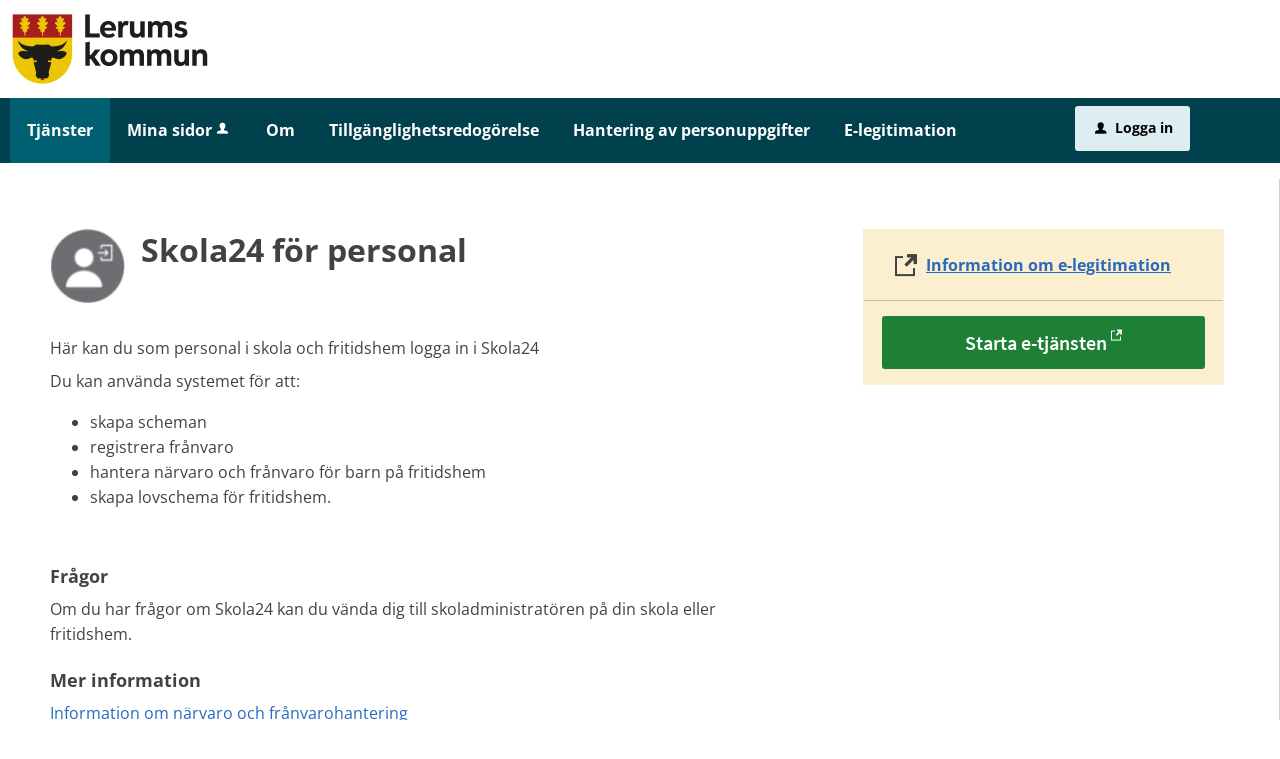

--- FILE ---
content_type: text/html;charset=ISO-8859-1
request_url: https://sjalvservice.lerum.se/oversikt/overview/119
body_size: 6665
content:
<!DOCTYPE html><html lang="sv">
<head>
<META http-equiv="Content-Type" content="text/html; charset=ISO-8859-1">
<meta http-equiv="X-UA-Compatible" content="IE=9; IE=8; IE=EDGE">
<meta name="viewport" content="width=device-width, initial-scale=1, maximum-scale=2">
<meta name="keywords" content="Open ePlatform, E-tj&auml;nster Lerum">
<meta name="description" content="H&amp;auml;r kan du som personal i skola och fritidshem logga in i Skola24">
<title>Skola24 f&ouml;r personal - Lerums kommun</title>
<link rel="shortcut icon" href="/images/favicon.png">
<link rel="stylesheet" href="/css/global.css">
<link rel="stylesheet" href="/css/header.css">
<link rel="stylesheet" href="/css/layout.css">
<link rel="stylesheet" href="/css/modules.css">
<link rel="stylesheet" href="/css/interface.css">
<link rel="stylesheet" href="/css/openhierarchy.css">
<link rel="stylesheet" href="/css/overrides.css?v=5">
<script type="text/javascript" src="/js/vendor/modernizr-2.6.2.min.js"></script><script type="text/javascript" src="/static/global/jquery/jquery.js"></script><script type="text/javascript" src="/static/global/jquery/jquery-migrate.js"></script><script type="text/javascript" src="/static/global/jquery/jquery-ui.js"></script><script type="text/javascript" src="/js/init-modernizr.js"></script>
<link rel="stylesheet" type="text/css" href="/static/global/modal/accessible-modal.css?v=Y9xOTQobd4TszSX6">
<link rel="stylesheet" type="text/css" href="/static/f/1/168/css/flowengine.css?v=Y9xOTQobd4TszSX6">
<link rel="stylesheet" type="text/css" href="/static/f/1/168/css/targetgroupflowbrowser.css?v=Y9xOTQobd4TszSX6">
<script src="/static/global/js/focus-trapper.js?v=Y9xOTQobd4TszSX6"></script><script src="/static/global/modal/accessible-modal.js?v=Y9xOTQobd4TszSX6"></script><script src="/static/f/1/168/js/jquery.blockui.js?v=Y9xOTQobd4TszSX6"></script><script src="/static/f/1/168/js/flowengine.helpdialog.js?v=Y9xOTQobd4TszSX6"></script><script src="/static/f/1/168/js/flowengine.js?v=Y9xOTQobd4TszSX6"></script><script src="/static/f/1/168/js/flowengine.step-navigator.js?v=Y9xOTQobd4TszSX6"></script><script src="/static/f/1/168/js/jquery.expander.min.js?v=Y9xOTQobd4TszSX6"></script><script src="/static/f/1/168/js/flowinstancebrowser.js?v=Y9xOTQobd4TszSX6"></script><script src="/static/f/1/168/js/jquery.cookie.js?v=Y9xOTQobd4TszSX6"></script><script src="/static/f/1/168/js/targetgroupflowbrowser.js?v=Y9xOTQobd4TszSX6"></script><script type="text/javascript" src="/js/fastclick.js"></script><script type="text/javascript" src="/js/init-menus.js?v=1"></script>
</head>
<body class="override">
<a href="#main-content" class="skip-to-main">G&aring; direkt till inneh&aring;llet</a>
<header>
<div class="top container"><p><a href="https://www.lerum.se/"><img alt="Logotyp Lerums kommun" src="/images/logo.png?v=1" /></a></p>
</div>
<nav aria-label="Huvudmeny">
<div class="container">
<a role="button" class="only-mobile" href="#" id="toggle-primary" aria-controls="mainmenu" aria-expanded="false" data-icon-before="L">Meny</a>
<ul class="primary" id="mainmenu">
<li class="active selected">
<a href="/oversikt"><span>Tj&auml;nster</span></a>
</li>
<li>
<a href="/minasidor">Mina sidor<i data-icon-before="u" aria-hidden="true" class="vertical-align-middle"></i></a>
</li>
<li class="">
<a href="/page/om"><span>Om</span></a>
</li>
<li class="">
<a href="/page/tillganglighetsredogorelse"><span>Tillg&auml;nglighetsredog&ouml;relse</span></a>
</li>
<li class="">
<a href="/page/Hantering av personuppgifter"><span>Hantering av personuppgifter</span></a>
</li>
<li class="">
<a href="/page/E-legitimation"><span>E-legitimation</span></a>
</li>
</ul>
<div class="user">
<a href="/oversikt/overview/119?triggerlogin=1" class="logged-out"><i aria-hidden="true">u</i>Logga in</a>
</div>
</div>
</nav>
</header>
<div class="top-content"></div>
<div class="main container" role="main" id="main-content">
<div class="top-content"></div>
<div class="content-wide "><div id="FlowBrowser" class="contentitem">
<script type="text/javascript">
			userFavouriteModuleURI = '';
		</script>
<section class="no-pad-tablet flow-overview">
<div class="section-inside">
<div class="heading-wrapper">
<figure>
<img alt="" src="/oversikt/icon/120"></figure>
<div class="heading">
<h1 id="flow_120" class="xl">Skola24 f&ouml;r personal</h1>
</div>
</div>
<div class="description">
<div class="position-relative use-expandable">
<a href="#" role="button" class="btn btn-light btn-inline btn-readmore" title="L&auml;s mer">L&Auml;S MER</a>
<div class="readmore-text"><p>H&auml;r kan du som personal i skola och fritidshem logga in i Skola24</p>

<p>Du kan anv&auml;nda systemet f&ouml;r att:</p>

<ul>
	<li>skapa scheman</li>
	<li>registrera fr&aring;nvaro</li>
	<li>hantera n&auml;rvaro och fr&aring;nvaro f&ouml;r barn p&aring; fritidshem</li>
	<li>skapa lovschema f&ouml;r fritidshem.<br />
	&nbsp;</li>
</ul>

<h2>Fr&aring;gor</h2>

<p>Om du har fr&aring;gor om Skola24 kan du v&auml;nda dig till skoladministrat&ouml;ren p&aring; din skola eller fritidshem.</p>

<h2>Mer information</h2>

<p><a href="https://lerum.se/utbildning-och-barnomsorg/gemensamt-for-forskolor-och-skolor-i-lerums-kommun/narvaro-och-franvarohantering" target="_blank">Information om n&auml;rvaro och fr&aring;nvarohantering</a></p>

<p><a href="https://www.lerum.se/Utbildning-och-barnomsorg/behandling-av-personuppgifter" target="_blank">Information om hur dina personuppgifter behandlas</a></p></div>
</div>
<div class="about-flow textcontent">
<div class="inner">
<h2 class="h1">Fr&aring;gor om e-tj&auml;nsten</h2>Kundcenter KomIn<br>
<a href="mailto:kommun@lerum.se" title="Skicka e-post till: kommun@lerum.se">kommun@lerum.se</a>
</div>
</div>
</div>
</div>
<div class="aside-inside start-flow-panel">
<div class="section yellow">
<ul class="checklist textcontent">
<li class="link">
<a href="https://lerum.se/kommun-och-politik/kommunfakta/e-legitimation" target="_blank">Information om e-legitimation</a>
</li>
</ul>
<div class="btn-wrapper">
<a class="btn btn-green xl full" href="/oversikt/external/120" data-icon-after="e" target="_blank" aria-label="Starta e-tj&auml;nsten&nbsp;-&nbsp;Skola24 f&ouml;r personal">Starta e-tj&auml;nsten</a>
</div>
</div>
</div>
</section>
</div>
</div>
</div>
<footer>
<div class="container">
<div class="floatleft">
<a href="https://www.lerum.se/" target="_blank">Lerums kommun</a>
</div>
<div class="floatright">
			                Kontakt:
			                <a href="tel:0302-52 10 00">0302-52 10 00</a>, 
            			    <a href="mailto:kommun@lerum.se">kommun@lerum.se</a>
</div>
</div>
</footer>
</body>
</html>


--- FILE ---
content_type: text/css
request_url: https://sjalvservice.lerum.se/css/overrides.css?v=5
body_size: 14186
content:
@CHARSET "ISO-8859-1";

@import "fonts.css";

html, body {
	background-color: #dcddde;
	font-family: "Open Sans";
}

.service-navigator li span::before {
    line-height: 20px;
}

.service-navigator li span {
}

.btn.btn-light {
	background-color: #dcddde;
}

.btn.btn-blue, .btn.btn-search, header .user .logged-out, .btn.btn-blue:focus, .btn.btn-search:focus, header .user .logged-out:focus {
	background-color: #164679;
}

.btn.btn-blue:focus, .btn.btn-search:focus {
	border-top: 1px solid #164679;
  	box-shadow: none;
}

.btn.btn-blue:hover, .btn.btn-search:hover, header .user .logged-out:hover {
  	background: #2a5b90;
}

.search-wrapper .search .input-wrapper.focus input[type="text"], .search-wrapper .search .input-wrapper.focus .symbol {
	border-color: #164679;
}

header nav {
	background-color: #164679;
}

@media screen and (min-width: 767px) {
	header .user {
		min-width: 185px;
	}
}

header .user .logged-in .toggler {
	background-color: #164679;
	border: none;
}

header .user .logged-in .submenu ul li a .arrow {
	padding-left: 8px;
}

header ul.right li .notification-menu .bordered-link {
    color: #424242 !important;
}

header .user .logged-in.active .toggler {
	border: none;
	background-color: #fff;
}

header .user .logged-in.active .toggler i {
	color: #424242;
}

header .user .logged-in .submenu ul li.bordered-link, header nav ul li .submenu ul li.bordered-link {
	border-bottom: 4px solid #164679;
}

header .user .logged-in .submenu ul li.bordered-link:hover, header nav ul li .submenu ul li.bordered-link:hover {
	border-bottom: 4px solid #2a5b90;
}

header .user .logged-in .submenu ul li a:hover {
	color: #2a5b90;
}

header nav ul {
	padding: 0;
}

header nav ul li.active, header nav ul li.active.dd, header nav ul.right li.active {
	background-color: #0b233d;
	box-shadow: none;
	border-right: none;
}

header nav ul.right li a:focus {
	text-decoration: none;
}

header .submenu ul li.active a span {
	color: #2a5b90 !important;
}

header nav ul li:hover, header nav ul li.active:hover, header nav ul li.active.dd:hover, header nav ul.right li.active:hover {
	background-color: #0b233d;
	box-shadow: none;
	border-right: none;
}

header nav ul li.active .marker {
	display: none;	
}

header nav ul.right li.active .marker {
	display: block;
}

header nav ul li a, header .user .logged-in h2, header nav ul li .submenu ul li a, header .user .logged-in .submenu ul li a {
    text-shadow: none;
}

header nav ul li .submenu {
	box-shadow: 0 10px 18px rgba(0, 0, 0, 0.24);
}

header nav ul li .submenu {
	width: 320px;
}

.tags-wrapper .tags ul li a, .tags-wrapper .tags ul li a:hover, .footer-button,
.list-table li a:not(.delete_favourite):not(.delete):hover, .list-table li a:not(.delete_favourite):not(.delete):focus,
.previews li a:hover h2, .previews li a:focus h2 {
	color: #02639c;
}

.top.container img {
	-webkit-transition:height 0.2s ease-in-out 0s;
	transition: height 0.2s ease-in-out 0s;
}

.top.container p {
	margin-top: 10px;
	margin-bottom: 10px;
}

@media screen and (max-width: 1004px) {
	.top.container img {
		height: 40px;
	}
}

@media screen and (max-width: 767px) {
	.top.container img {
		height: 35px;
	}
	.top.container p {
		text-align: center;
	}
}

.aside-inside .section.yellow, .summary-buttons li.flagged a, .btn.btn-file {
	background-color: rgba(238,177,17,0.2);
}

.panel-wrapper.follow, .panel-wrapper.yellow {
	background-color: #fcefcf;
}

/* Footer */

footer {
    background: #00467f none repeat scroll 0 0;
    box-shadow: 0 500px 0 500px #00467f;
    color: white;
    padding: 40px 25px;
}

footer a[href^="tel"] {
    color: #fff;
}

footer .container {
    background-color: #00467f;
    margin: 0 auto;
    padding: 0;
    position: relative;
    max-width: 964px;
}

footer .container::after {
    clear: both;
    content: " ";
    display: block;
    height: 0;
    visibility: hidden;
}

footer .container .column, footer .container .columns {
	display: inline;
	float: left;
}

footer .container .two.columns {
    width: 226px;
}

footer .container .six.columns {
    max-width: 718px;
}

footer .container .eight.columns {
    max-width: 964px;
}

footer .container .column.alpha, footer .container .columns.alpha {
    margin-left: 0;
}

footer .container .column.omega, footer .container .columns.omega {
    margin-right: 0;
}

footer .container .row {
    margin-bottom: 20px;
}

footer h2 {
    color: #fff;
    font-size: 21px;
    font-weight: bold;
    margin: 0 0 20px;
    padding-bottom: 3px;
    line-height: 1.2em;
}

footer h3 {
    color: #fff;
    font-size: 16px;
    font-weight: bold;
    line-height: 1.25em;
    margin-bottom: 8px;
}

footer a.white {
    border-bottom: 1px dotted white;
    color: #fff;
    padding: 1px;
}

footer div.box {
    font-size: 14px;
    margin-bottom: 20px !important;
}

footer i.facebook {
    background: transparent url("../images/icon_footer_facebook.png") no-repeat scroll left center;
    padding-right: 22px;
}

footer .container .subFooterOrg {
    float: left;
    margin-top: 20px;
    padding: 2px 0;
}

@media screen and (max-width: 1320px) {
	header .top.container {
		padding-left: 9px;
	}
	header nav ul {
		padding-left: 10px;
	}
}

@media screen and (max-width: 1320px) and (min-width: 1004px) {
	footer {
		margin-top: 16px;
	}
}

input[type=radio]:checked + label:before {
/* 	font-size: 33px; */
    line-height: 16px;	
}

/* Target group flow browser overrides */
.filter-list ul li a.selected .count {
	background-color: #2196f3 !important;
}

.btn.btn-blue,.btn.btn-search, header .user .logged-out {
	background-color: #2196f3;
}

.btn.btn-blue:hover,.btn.btn-search:hover,header .user .logged-out:hover,.btn.btn-blue:focus,.btn.btn-search:focus,header .user .logged-out:focus
	{
	background: #3ea3f3;
	border-color: #3ea3f3;
	box-shadow: none !important
}

.browsing .search-wrapper.flowbrowser .search-field {
	background-image: url("../images/search.svg");
	padding-left: 40px;
	width: 50%;
}

.view-toggler a.grid,.view-toggler a.list.selected {
	background-image: url("../images/view-toggler-list.svg") !important;
}

.view-toggler a.grid.selected {
	background-image: url("../images/view-toggler-grid.svg") !important;
}

.section-inside .heading-wrapper figure {
	border-radius: 0;
}
.override ul.flow-list li figure img {
	border-radius: 0;
}

div.flowadmin div.adminicons img{
	
	padding-left: 8px;
}

.override .filters-wrapper .clear-filter-btn {
	margin-right: 8px;
}

@media screen and (min-width: 768px) {
	.override .grid-view ul.flow-list li h2 {
		font-weight: 600;
	}

	.override ul.flow-list li .description p {
	    color: #1c1c1c;
	}	
}



/* Generated overrides */

/* 1. Sidhuvud */
header {
	background: #ffffff;
}
header .top {
	background-color: #ffffff;
}

/* 2. Menyrad */
header nav {
	background: #00414d;
}
header nav ul li a, header nav ul.right li a i, header .user .logged-in h2, header .user .logged-in .toggler i  {
	color: #ffffff;
}

/* 3. Valt menyalternativ */
header nav ul li.selected, header nav ul li.active.dd, header nav ul.right li.active, header nav ul li:hover, header nav ul li.active:hover, header nav ul li.active.dd:hover, header nav ul.right li.active:hover {
	background: #005f70;
	color: #ffffff;
	border-right: 0px;
}
.override header nav ul li.selected a, .override header nav ul li a:hover, .override header nav ul li a:focus {
	color: #ffffff;
}
header nav ul li.dd.active:hover a {
	color: #ffffff;
}
header nav ul li.active .submenu ul li a, header nav ul li.active .submenu ul li.no-url, #notificationsMenu, #notificationsMenu:hover, header ul.right li .notification-menu article a {
	color: #424242 !important;
}
header nav ul li.selected .submenu ul li {
	background: #fff;
	color: #424242;
}
nav ul li i[title]:hover {
	color: 	#ffffff;
}
@media screen and (max-width: 767px) {
	.override header nav ul li.selected a {
		color: #424242;
	}
	.override header nav ul li.dd.active a {
		color: #424242;
	}
	.override header nav ul li a:hover, .override header nav ul li a:focus {
		color: #424242;
	}
}

/* 4. Tjänstekort */
ul.flow-list li {
	background: #ffffff;
	color: #000000;	
}

/* 5. Tjänstekort, botten */
.btn.btn-blue.btn-inline.only-desktop-tablet {
	background: #DEEDF2 !important;
	color: #000000;
}
.views-wrapper .btn.btn-blue {
	background: #DEEDF2 !important;
	color: #000000;	
}
.btn.btn-blue.btn-inline.only-mobile {
	background: #DEEDF2 !important; 
}
.btn.btn-blue.btn-inline.only-mobile:hover {
	background: #DEEDF2 !important;
	border-color: #DEEDF2 !important; 
}
.btn.btn-blue.btn-inline.only-desktop-tablet:hover {
	border-color: #b6d7e2 !important;
	background: #b6d7e2 !important;
}



/* 6. Bakgrund mest anv. */
.browsing .popular-flows-wrapper {
	background: #ffffff;
}

/* 7.Bakgrund */
html, body {
	background: #ffffff;
}

/* 8. Vald kategori - förgrund */
.filter-list ul li a.selected { 
	color: #00264a !important;
}
.override .filter-list ul li a .count {
	line-height: 1.7;
}

/* 8. Vald kategori - förgrund */
.filter-list ul li a.selected { 
	color: #000000 !important;
}

/* 8. Vald kategori - bakgrund */
.filter-list ul li a.selected .count {
	background: #00414d !important;
}
@media screen and (max-width: 767px) {
	.btn.btn-blue.xl.toggle-list-btn.filter-list-btn.toggle-btn.only-mobile {
		background: #00414d !important;
	}
	.btn.btn-blue.sort-btn.filter-list-btn.xl {
		background: #00414d !important;
	}
}

/* 9. Sidfot */
footer {
	background: #00414d;
	color: #ffffff;
	border-bottom-color: #00414d;
	box-shadow: 0 500px 0 500px #00414d;
}
footer .container {
	background-color: #00414d;
}
footer .container a {
	color: #fff;
}

/* 10. Inloggningsknapp */
header .user .logged-out {
	background: #DEEDF2 !important;
	color: #000000;
}
header .user .logged-out:hover {
	background: #b6d7e2 !important;
}
header .user .logged-out:focus {
	background: #b6d7e2 !important;
	border-color: #b6d7e2 !important;
}
header .user .logged-in .toggler {
	border: none;
	background-color: #00414d;
}
header .user .logged-in .submenu ul li a:hover {
	color: #00414d !important;
}
header .user .logged-in.active .toggler {
	border: none;
	background-color: #FFFFFF;
}
header .user .logged-in.active .toggler i {
	color: #424242;
}
.override .loginprovider .btn.btn-blue {
	background-color: #D6EFEC;
	color: #424242;
}
.override .loginprovider .btn.btn-blue:hover {
	background-color: #b6d7e2;
	border-color: #b6d7e2;
}

/* 11. Sök-knapp */
.override .search-wrapper.flowbrowser .search-btn {
    left: 583px;
    right: auto;
    top: -1px;	
}
@media screen and (max-width: 1320px) {
	.override .search-wrapper.flowbrowser .search-btn {
	    left: 583px;
	    right: auto;
	}	
}
@media screen and (max-width: 767px) {
	.override .search-wrapper.flowbrowser .search-btn {
		right: -60px;
		left: auto;
	}
}
.btn.btn-blue.search-btn {
	background: #00414d none repeat scroll 0 0 !important;
	color: #ffffff;
}
.btn.btn-blue.search-btn:hover, .btn.btn-blue.search-btn:active, .btn.btn-blue.search-btn:focus {
	background: #002d35 !important;
	border-top: 1px solid #002d35 !important;
	box-shadow: inset 0 1px 0 #002d35 !important;
	color: #ffffff;
}

/* 12. Bakgrund sökfält */
.search-wrapper.flowbrowser, .search-wrapper.flowbrowser > .inner {
	background: #EAE9EA !important;
}
.override.browsing .search-wrapper .recommended-searches {
	color: #424242 !important;
}
.override .search-wrapper.flowbrowser .recommended-searches a {
	color: #424242 !important;
}
.browsing .top-content {
	padding-top: 0px !important;
}

@media screen and (max-width: 1320px) {
	.override.browsing .search-wrapper.flowbrowser .search-field {
		width: 575px;
	}
}
@media screen and (max-width: 767px) {
	.override.browsing .search-wrapper.flowbrowser .search-field {
		width: 100%;
	}	
}

/* 13. Bakgrund sökresultat */
.search-wrapper.flowbrowser .search-result-wrapper {
	background: #EAE9EA;
}

/* 14. Ikoner */
.view-toggler a.grid.selected {
	background-image: url("../images/view-toggler-grid.svg") !important;
}
.view-toggler a.grid, .view-toggler a.list.selected {
	background-image: url("../images/view-toggler-list.svg") !important;
}

/* 15. Rensa filter */
.clear-filter-btn {
	background-color: #00414d !important;
}
.clear-filter-btn.disabled, .clear-filter-btn.disabled:hover, .clear-filter-btn.disabled:focus {
	background-color: #ccc !important;
}
.btn.btn-red.clear-all-filter-btn {
	background-color: #00414d;
}
.btn.btn-red.clear-all-filter-btn:hover, .btn.btn-red.clear-all-filter-btn:focus {
	background-color: #00414d;
	border-top: 1px solid #00414d;
	box-shadow: inset 0 1px 0 #00414d;
}

.queries .query .italic.html-description {
    font-style: normal;
}

.override ul.flow-list li figure img {
    border-radius: 0;
}


/* Accessibility */

.skip-to-main {position: absolute;
	transform: translateY(-100%);
	top: 7px;
  	left: 7px;
  	background-color: #FFF !important;
  	padding: 1em;
  	outline: 2px solid black;
  	outline-offset: 2px;
}
.skip-to-main:focus {
	transform: translateY(0%);	
	z-index: 999;
}

.user a:focus-visible,
header nav ul li a:focus-visible {
	outline-color: #ffffff;
}

.override header nav ul li .submenu a:focus-visible,
.override .user ul li a:focus-visible {
	outline-color: #424242;
}

@media screen and (max-width: 767px) {
	
	.override header nav ul li a:not(.submenu-trigger):focus-visible {
	    outline-offset: -3px;
	    outline-color: #424242;
	}
}

.override .list-view ul.flow-list li a.btn.only-mobile span.arrow, .override ul.flow-list li a.btn.only-mobile span.arrow {
	background-image: url(../images/right-arrow.svg);
}



--- FILE ---
content_type: application/javascript;charset=US-ASCII
request_url: https://sjalvservice.lerum.se/static/global/js/focus-trapper.js?v=Y9xOTQobd4TszSX6
body_size: 1768
content:
if (typeof window.FocusTrapper === 'undefined') {
	class FocusTrapper {
		#element = null

		#FOCUSABLE_SELECTORS = [
			'[contenteditable]',
			'[tabindex="0"]:not([disabled])',
			'a[href]',
			'audio[controls]',
			'button:not([disabled])',
			'iframe',
			"input:not([disabled]):not([type='hidden'])",
			'select:not([disabled])',
			'summary',
			'textarea:not([disabled])',
			'video[controls]',
		];

		constructor(element) {
			if (!element) {
				throw new Error("Element missing on instantiation");
			}

			this.#element = element;
		}

		trapFocus() {
			const firstFocusableElem = this.#element.querySelectorAll(this.#FOCUSABLE_SELECTORS)[0];

			firstFocusableElem.focus();

			this.#element.addEventListener("keydown", this.#keydownEventListener);
		}

		untrapFocus() {
			this.#element.removeEventListener("keydown", this.#keydownEventListener);
		}

		#keydownEventListener = (event) => {
			const focusableContent = this.#element.querySelectorAll(this.#FOCUSABLE_SELECTORS);
			const firstFocusableElem = focusableContent[0];
			let lastFocusableElem;

			if (event.key !== "Tab") return;

			for (const focusableElem of focusableContent) {
				if (this.#isVisible(focusableElem)) {
					lastFocusableElem = focusableElem;
				}
			}

			if (event.shiftKey) {
				if (document.activeElement === firstFocusableElem) {
					lastFocusableElem.focus();
					event.preventDefault();
				}
			} else if (document.activeElement === lastFocusableElem) {
				firstFocusableElem.focus();
				event.preventDefault();
			}
		}

		#isVisible(element) {
			return !!(element.offsetWidth || element.offsetHeight || element.getClientRects().length);
		}
	}
	
	window.FocusTrapper = FocusTrapper;
}